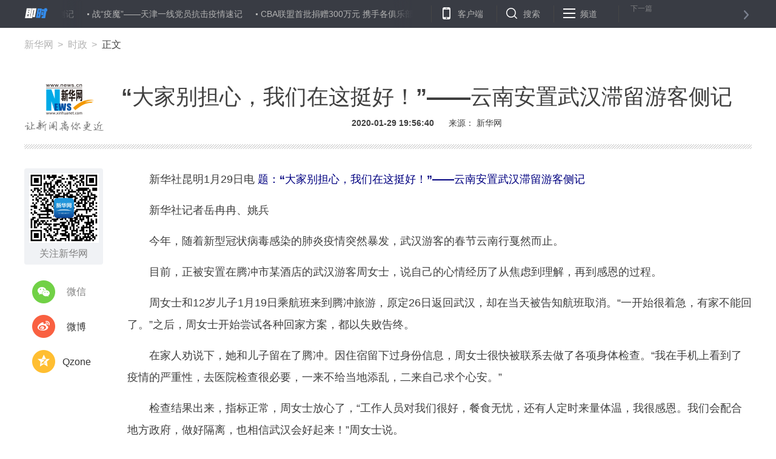

--- FILE ---
content_type: text/html; charset=utf-8
request_url: http://www.xinhuanet.com/politics/2020-01/29/c_1125511016.htm
body_size: 7243
content:
<!DOCTYPE HTML>
<html>
<head>
<meta http-equiv="Content-Type" content="text/html; charset=utf-8" /><meta name="publishid" content="1125511016.12.98.0"/><meta name="pageid" content="1196.11100.0.0.113351.0.0.0.0.0.11395.1125511016"/>
<meta name="apple-mobile-web-app-capable" content="yes" />
<meta name="apple-mobile-web-app-status-bar-style" content="black" />
<meta content="telephone=no" name="format-detection" />
<meta http-equiv="X-UA-Compatible" content="IE=edge" />
<meta content="width=device-width, initial-scale=1.0, minimum-scale=1.0, maximum-scale=1.0,user-scalable=no" name="viewport" />
<meta name="keywords" content="滞留,云南
" />
<meta name="description" content="“大家别担心，我们在这挺好！”——云南安置武汉滞留游客侧记
---今年，随着新型冠状病毒感染的肺炎疫情突然暴发，武汉游客的春节云南行戛然而止。" />
<script src="//www.xinhuanet.com/global/js/pageCore.js"></script>
<title>
“大家别担心，我们在这挺好！”——云南安置武汉滞留游客侧记-新华网
</title>
<link rel="stylesheet" href="//www.xinhuanet.com/global/public/css/common.css" />
<link rel="stylesheet" href="//www.xinhuanet.com/global/css/swiper2.min.css" />
<link rel="stylesheet" type="text/css" href="//www.xinhuanet.com/xl2019/css/main20190618.css" />
<script type="text/javascript" src="//www.xinhuanet.com/global/js/jquery.min.js"></script>
<style>
.zan-wap { display: none; }
.h-p2 iframe:first-child { display: none !important; }
.video-frame {
width: 690px;
height: 520px;
margin: 0 auto;
display: none;
border: 0;
}
@media screen and (max-width: 767px){
.video-frame {
width: 100%;
height: 190px !important;
margin: 0 auto;
display: none;
border: 0;
}
.videoDiv{  position:relative;}
.videoMask{ position:absolute; left:0; top:0;  width:100%; height:100%; z-index:99;}
.videoDiv video{ z-index:98}
}
</style>
</head>
<body class="streamline-page" name="">
<script type="text/javascript">
var isMobile = (/iPad|iPhone|Android|Windows Phone|Nokia/).test(navigator.userAgent);
if(isMobile){
	document.getElementsByTagName("body")[0].style.display = "none";
}
</script>
<div class="nav">
<div class="nav-wap">
<a href="#" class="logo left"></a>
<div class="nav-carousel">
<div class="gotrain-container nav-ul"><span><a href="//www.xinhuanet.com/politics/2020-01/29/c_1125511016.htm" target="_blank">“大家别担心，我们在这挺好！”——云南安置武汉滞留游客侧记</a></span><span><a href="//www.xinhuanet.com/politics/2020-01/29/c_1125511001.htm" target="_blank">战“疫魔”——天津一线党员抗击疫情速记</a></span><span><a href="//sports.xinhuanet.com/c/2020-01/29/c_1210455616.htm" target="_blank">CBA联盟首批捐赠300万元 携手各俱乐部支援疫情防控战</a></span><span><a href="//sports.xinhuanet.com/c/2020-01/29/c_1210455615.htm" target="_blank">比以往更强 赢球先去购物——未输一盘的哈勒普透露澳网“秘诀”</a></span><span><a href="//www.xinhuanet.com/politics/2020-01/29/c_1125510997.htm" target="_blank">中共中央组织部发出通知要求坚决贯彻落实习近平总书记重要指示精神在打赢疫情防控阻击战中积极主动履职有效发挥作用</a></span><span><a href="//sports.xinhuanet.com/c/2020-01/29/c_1210455587.htm" target="_blank">亚冠小组赛赛程调整 前三轮中超球队将客场出赛</a></span><span><a href="//sports.xinhuanet.com/c/2020-01/29/c_1210455586.htm" target="_blank">2019/2020国际雪联高山滑雪世界杯延庆站比赛取消</a></span><span><a href="//sports.xinhuanet.com/c/2020-01/29/c_1210455588.htm" target="_blank">科比直升机坠亡事故所有遇难者遗体找到</a></span><span><a href="//www.xinhuanet.com/politics/2020-01/29/c_1125510965.htm" target="_blank">【新春走基层】甜味里的“致富梦”</a></span><span><a href="//www.xinhuanet.com/politics/2020-01/29/c_1125510955.htm" target="_blank">学技能 提素质 畅渠道——贵州农民就业培训见实效</a></span></div> 
</div>
<ul class="nav-op roedeer-container">
<li class="nav-khd">客户端</li>
<li class="nav-ss">搜索</li>
<li class="nav-pd">频道</li>
</ul>
<a class="nav-next next-news" href="#">
<div class="nav-n-n">下一篇</div>
<div class="nav-n-t next-news-name ellipsis"></div>
</a>
<div class="nav-hide-op roedeer-links-container">
<div class="nav-khd"></div>
<div class="nav-ss">
<input type="text" placeholder="输入要查找的新闻标题或关键字" id="kw" />
<a href="javascript:void(0);" class="search"></a> 
</div>
<div class="nav-pd"> <a target="_blank" href="//www.news.cn/politics/"> 时政 </a> <a target="_blank" href="//www.news.cn/local/index.htm"> 地方 </a> <a target="_blank" href="//www.news.cn/legal/index.htm"> 法治 </a> <a target="_blank" href="//www.news.cn/politics/leaders/index.htm"> 高层 </a> <a target="_blank" href="//www.news.cn/renshi/index.htm"> 人事 </a> <a target="_blank" href="//www.xinhuanet.com/politics/xhll.htm">理论</a> <a target="_blank" href="//www.news.cn/world/index.htm"> 国际 </a> <a target="_blank" href="//www.news.cn/mil/index.htm"> 军事 </a> <a target="_blank" href="//www.news.cn/video/xhft.htm"> 访谈 </a> <a target="_blank" href="//www.news.cn/gangao/index.htm"> 港澳 </a> <a target="_blank" href="//www.news.cn/tw/index.htm"> 台湾 </a> <a target="_blank" href="//www.news.cn/overseas/index.htm"> 华人 </a> <a target="_blank" href="//www.news.cn/fortune/"> 财经 </a> <a target="_blank" href="//www.news.cn/auto/index.htm"> 汽车 </a> <a target="_blank" href="//www.news.cn/house/index.htm"> 房产 </a> <a target="_blank" href="//education.news.cn/"> 教育 </a> <a target="_blank" href="//www.news.cn/tech/index.htm"> 科技 </a> <a target="_blank" href="//www.news.cn/energy/index.htm"> 能源 </a> <a target="_blank" href="//forum.home.news.cn/index.jsp"> 论坛 </a> <a target="_blank" href="//sike.news.cn/"> 思客 </a> <a target="_blank" href="//www.news.cn/comments/index.htm"> 网评 </a> <a target="_blank" href="//www.news.cn/photo/index.htm"> 图片 </a> <a target="_blank" href="//www.news.cn/video/index.htm"> 视频 </a> <a target="_blank" href="//www.news.cn/caipiao/index.htm"> 彩票 </a> <a target="_blank" href="//ent.news.cn/"> 娱乐 </a> <a target="_blank" href="//www.news.cn/fashion/index.htm"> 时尚 </a> <a target="_blank" href="//www.news.cn/sports/"> 体育 </a> <a target="_blank" href="//www.news.cn/food/index.htm"> 食品 </a> <a target="_blank" href="//travel.news.cn/"> 旅游 </a> <a target="_blank" href="//www.news.cn/health/"> 健康 </a> <a target="_blank" href="//www.news.cn/info/index.htm"> 信息化 </a> <a target="_blank" href="//www.xinhuanet.com/datanews/index.htm"> 数据 </a> <a target="_blank" href="//www.news.cn/yuqing/index.htm"> 舆 情 </a> <a target="_blank" href="//www.news.cn/vr/"> VR/AR </a> <a target="_blank" href="//www.news.cn/video/xhwsp/index.htm">微视评</a> <a target="_blank" href="//www.news.cn/gongyi/index.htm"> 公益 </a> <a target="_blank" href="//uav.news.cn/"> 无人机 </a> <a target="_blank" href="//xinhuanet.com/silkroad/index.htm"> 一带一路 </a> </div>
</div>
</div>
</div>
<div class="header">
<div class="h-p1">
<div class="news-link" style="display:none;">
<a href="//www.xinhuanet.com/food/sppy/index.htm" target="_blank">中国食品辟谣联盟官网正式上线</a><a href="//www.xinhuanet.com/health/zt/2015yyzheng.htm" target="_blank">驱走"心灵感冒"远离抑郁焦虑</a><a href="//news.xinhuanet.com/auto/2017-09/22/c_1121706843.htm" target="_blank">新红旗H7荣耀登场</a>
</div>
<div class="news-position"> <a href="//www.xinhuanet.com/" target="_blank">新华网</a> <a href=""></a> 正文 </div>
</div>
<div class="h-p2">
<div class="h-p2-ad3">
</div>
</div>
<div class="h-p3 clearfix">
<a href="//www.xinhuanet.com/" class="net-logo" target="_blank"> <img src="//www.news.cn/res/xhwimg/xl2017/images/net_logo.png" /> </a>
<div class="h-news">
<div id="setFontSize" style="display:none">

</div>
<div class="h-title">
“大家别担心，我们在这挺好！”——云南安置武汉滞留游客侧记 
</div>
<div class="h-info">
<span class="h-time"> 2020-01-29 19:56:40</span> 
<span>
来源： 
新华网 
</span>
</div>
</div>
</div>
</div>
<div class="main">
<div class="part part1 clearfix" id="">
<div class="fllow1-wap left">
<div class="p-left left" id="fllow1">
<div class="s-ewm">
<img src="//www.news.cn/res/xhwimg/xl2017/images/wx.png" />
<div>关注新华网</div>
</div>
<div class="s-item share-wx-item"> <a class="s-wx share-wx" href="javascript:void(0);"></a> 微信 </div>
<div class="wx-ewm"><img src="" /></div>
<div class="s-item"> <a class="s-wb share-wb" href="javascript:void(0);"></a> 微博 </div>
<div class="s-item"> <a class="s-q share-q" href="javascript:void(0);"></a> Qzone </div>
<a class="s-bottom" href="#news-com-location">
<div class="s-num"></div>
评论 
</a>
</div>
</div>
<div class="p-right left">
<div id="p-detail">
<p>　　新华社昆明1月29日电 <font color="navy"><strong>题：“大家别担心，我们在这挺好！”——云南安置武汉滞留游客侧记</strong></font></p>
<p>　　新华社记者岳冉冉、姚兵</p>
<p>　　今年，随着新型冠状病毒感染的肺炎疫情突然暴发，武汉游客的春节云南行戛然而止。</p>
<p>　　目前，正被安置在腾冲市某酒店的武汉游客周女士，说自己的心情经历了从焦虑到理解，再到感恩的过程。</p>
<p>　　周女士和12岁儿子1月19日乘航班来到腾冲旅游，原定26日返回武汉，却在当天被告知航班取消。“一开始很着急，有家不能回了。”之后，周女士开始尝试各种回家方案，都以失败告终。</p>
<p>　　在家人劝说下，她和儿子留在了腾冲。因住宿留下过身份信息，周女士很快被联系去做了各项身体检查。“我在手机上看到了疫情的严重性，去医院检查很必要，一来不给当地添乱，二来自己求个心安。”</p>
<p>　　检查结果出来，指标正常，周女士放心了，“工作人员对我们很好，餐食无忧，还有人定时来量体温，我很感恩。我们会配合地方政府，做好隔离，也相信武汉会好起来！”周女士说。</p>
<p>　　在丽江宾馆，武汉籍游客郭先生一家四口被安置在这里。“我想对亲戚朋友们说，大家别担心，我们在这挺好的。”</p>
<p>　　截至28日，丽江16个安置酒店共准备了1767间客房，入住了500多名滞留游客，其中安顿湖北籍游客200多名。丽江市文化和旅游局副局长李兆刚说：“滞留的游客承受着巨大压力，身在异乡更需要关怀。我们一定会保障他们住得安心、吃得放心。”</p>
<p>　　居住在丽江的湖北女孩小柯，目睹了当地政府为滞留游客所做的一切,她专门写了一封致湖北乡友的信。其中写道：“亲爱的家乡人，您知道吗？丽江市委市政府一直在为大家努力，为了能让大家不被阻隔在外，丽江几乎是到了最后一步才做出封路的决定。封路是为了阻隔病毒，但绝不会阻隔对滞留在丽江的我的家乡人的关爱。”</p>
<p>　　1月26日，云南省发出了妥善安置滞留在滇游客的通知。不到24小时，16个州市安置住宿酒店信息及游客咨询服务电话陆续发布。27日，云南省文化和旅游厅发布《告湖北游客书》表示，将及时解决游客住宿、餐饮等基本生活问题。</p>
<p>　　“一开始酒店也有顾虑，但换位思考，我们很快想通了。这儿的武汉游客都是受困同胞，为他们做好服务也是酒店的社会责任！”昆明市一家安置酒店的大堂经理说。</p>
<p>　　没有做不到，只有想不到。云南各地很快行动起来——昆明市文旅局给游客送去了洗漱包、扑克牌和书籍，还协调了餐饮协会给游客烹制可口餐食；丽江市宁蒗县疾控中心不仅给游客送去了手套、鞋套、温度计，还对酒店工作人员进行了培训；曲靖市第二人民医院医务人员24小时值守在酒店，为入住的武汉游客提供检测和基本医疗服务。</p>
<p>　　此外，借助“游云南”APP和“一部手机游云南”微信公众号，云南还为滞留游客提供了疫情实时数据查询、云南发热门诊名单、暂停开放的景区名单、交通管制措施、紧急寻人、辟谣查询、安置酒店汇总等服务。</p>
<p>　　“疫情防控是当前全国上下最重要的一项工作，需要大家同舟共济，共同努力。无论游客来自哪里，都是我们云南尊贵的客人，滞留的客人现在更需要我们帮助和关心。”云南省文化和旅游厅厅长曾艳说。</p>
<div class="lb">
<div class="standard_lb">
<span class="tj">图集</span> <span class="origin"></span>
<div class="swiper-container2" id="swiperContainer2">
<div class="swiper-wrapper"> </div>
<div class="swiper-pagination"></div>
<div class="swiper_arrow arrow_left s_arrow_left"></div>
<div class="swiper_arrow arrow_right s_arrow_right"></div>
<div class="swiper-scrollbar"></div>
<span class="lb-left s_arrow_left"></span> <span class="lb-right s_arrow_right"></span> 
</div>
</div>
</div>
<div class="zan-wap">
<a href="javascript:void(0);" class="zan"> </a>
<div class="zan-i">+1</div>
<div class="zan-v"> <span></span> </div>
</div>
<div class="p-tags" id="">
<div class="p-kwap"></div>
<span class="p-jc">
<span class="tiyi1">
<a href="javascript:void(0);" class="advise">【纠错】</a>
<div class="tiyi01" id="advisebox01" style="display:none">
<div>
<iframe id="jc_link1" style="width:600px;height:350px; float:left;" border="0" name="search" marginwidth="0" framespacing="0" marginheight="0" frameborder="0" noresize="" scrolling="no" vspale="0"></iframe>
</div>
<div class="tiyi03">
<div id="jc_close1" style="cursor:pointer"><img src="//www.xinhuanet.com/images/syicon/space.gif" width="24" height="24" border="0" /></div>
</div>
</div>
</span>
责任编辑： 
成岚 
</span>
</div>
</div>
</div>
</div>
</div>
<div class="seo" style="display:none">
<a href="//m.xinhuanet.com/hn/2020-01/27/c_1125505940.htm">【新春走基层】我们的春节在江上过</a><a href="//m.xinhuanet.com/ah/2020-01/28/c_1125508414.htm">逆行的天使</a><a href="//www.yn.xinhuanet.com/original/2020-01/18/c_138709228.htm">风味云南二十四小时</a><a href="//www.xinhuanet.com/video/2020-01/11/c_1210434064.htm">四川松潘：保护区拍摄到大熊猫等动物影像</a><a href="//www.xinhuanet.com/xhwkhdapp/2020-01/11/c_1210433741.htm">反常！“报春花”开 俄多地今冬天气温暖</a><a href="//www.gd.xinhuanet.com/newscenter/2020-01/10/c_1125447336.htm">【我的春运记忆】落泪！90后小夫妻连续4年“坚守”春运岗位</a><a href="//www.yn.xinhuanet.com/original/2020-01/11/c_138694827.htm">云南建筑大观：在火车站停泊 与好风景相恋</a><a href="//www.xinhuanet.com/xhwkhdapp/2019-12/21/c_1210404629.htm">青海贵德：黄河岸边现雾凇美景</a><a href="//m.xinhuanet.com/yn/2019-12/17/c_138628505.htm">美丽独龙江：山青、水秀、人幸福</a><a href="//www.hq.xinhuanet.com/news/2019-12/14/c_1125277195.htm">割橡胶机器人 助力胶农告别“熬夜”</a> 
</div>
<div class="footer">
<div class="f-link clearfix">
<div class="f-logo"></div>
<div class="f-nav"> <a target="_blank" href="//www.news.cn/politics/"> 时政 </a> <a target="_blank" href="//www.news.cn/local/index.htm"> 地方 </a> <a target="_blank" href="//www.news.cn/legal/index.htm"> 法治 </a> <a target="_blank" href="//www.news.cn/politics/leaders/index.htm"> 高层 </a> <a target="_blank" href="//www.news.cn/renshi/index.htm"> 人事 </a> <a target="_blank" href="//www.xinhuanet.com/politics/xhll.htm">理论</a> <a target="_blank" href="//www.news.cn/world/index.htm"> 国际 </a> <a target="_blank" href="//www.news.cn/mil/index.htm"> 军事 </a> <a target="_blank" href="//www.news.cn/video/xhft.htm"> 访谈 </a> <a target="_blank" href="//www.news.cn/gangao/index.htm"> 港澳 </a> <a target="_blank" href="//www.news.cn/tw/index.htm"> 台湾 </a> <a target="_blank" href="//www.news.cn/overseas/index.htm"> 华人 </a> <a target="_blank" href="//www.news.cn/fortune/"> 财经 </a> <a target="_blank" href="//www.news.cn/auto/index.htm"> 汽车 </a> <a target="_blank" href="//www.news.cn/house/index.htm"> 房产 </a> <a target="_blank" href="//education.news.cn/"> 教育 </a> <a target="_blank" href="//www.news.cn/tech/index.htm"> 科技 </a> <a target="_blank" href="//www.news.cn/energy/index.htm"> 能源 </a> <a target="_blank" href="//forum.home.news.cn/index.jsp"> 论坛 </a> <a target="_blank" href="//sike.news.cn/"> 思客 </a> <a target="_blank" href="//www.news.cn/comments/index.htm"> 网评 </a> <a target="_blank" href="//www.news.cn/photo/index.htm"> 图片 </a> <a target="_blank" href="//www.news.cn/video/index.htm"> 视频 </a> <a target="_blank" href="//www.news.cn/caipiao/index.htm"> 彩票 </a> <a target="_blank" href="//ent.news.cn/"> 娱乐 </a> <a target="_blank" href="//www.news.cn/fashion/index.htm"> 时尚 </a> <a target="_blank" href="//www.news.cn/sports/"> 体育 </a> <a target="_blank" href="//www.news.cn/food/index.htm"> 食品 </a> <a target="_blank" href="//travel.news.cn/"> 旅游 </a> <a target="_blank" href="//www.news.cn/health/"> 健康 </a> <a target="_blank" href="//www.news.cn/info/index.htm"> 信息化 </a> <a target="_blank" href="//www.xinhuanet.com/datanews/index.htm"> 数据 </a> <a target="_blank" href="//www.news.cn/yuqing/index.htm"> 舆 情 </a> <a target="_blank" href="//www.news.cn/vr/"> VR/AR </a> <a target="_blank" href="//www.news.cn/video/xhwsp/index.htm">微视评</a> <a target="_blank" href="//www.news.cn/gongyi/index.htm"> 公益 </a> <a target="_blank" href="//uav.news.cn/"> 无人机 </a> <a target="_blank" href="//xinhuanet.com/silkroad/index.htm"> 一带一路 </a> </div>
</div>
<div class="copyright">
<div class="right">
<span>关注我们</span> 
<a href="javascript:void(0);" class="f-wx">
<div class="c-wx"></div>
</a>
<a href="http://weibo.com/newsxh" class="f-wb" target="_blank"></a> <a href="//www.news.cn/2015/xhcppub/xhsxw/index.html" class="f-ewm" target="_blank"></a> 
</div>
<div class="left">
<div class="c-link"> <a href="http://203.192.6.89/xhs/" target="_blank">新华社简介</a> <a href="http://www.xinhuanet.ltd/" target="_blank">公司官网</a> <a href="//www.xinhuanet.com/company/contact-us.htm" target="_blank">联系我们</a> <a href="//www.news.cn/linktous.htm" target="_blank">我要链接</a> <a href="//www.xinhuanet.com/company/copyright.htm " target="_blank">版权声明</a> <a href="//www.xinhuanet.com/company/legal.htm " target="_blank">法律顾问</a> <a href="//www.news.cn/xwhggfw/index.htm" target="_blank">广告服务</a> <a href="//www.news.cn/jsfw/index.html" target="_blank" class="last-child">技术服务中心</a> </div>
<div class="c-bq">
<script src="//www.xinhuanet.com/global/public/pcFooter.js"></script> 
</div>
</div>
</div>
</div>
<script src="//www.xinhuanet.com/global/js/swiper2.min.js "></script> 
<script type="text/javascript" src="//www.xinhuanet.com/xl2019/js/main_Sw20190625.js"></script> 
<script src="//www.news.cn/res/xhwres/xl2017/ldr/xl20181129.js"></script>
<script src="//www.xinhuanet.com/global/js/manyAudio.js"></script>
<!-- add wechat-share START fireman @St. 2018-04-24 -->
<div data-wechat="1" style="display:none">
<div class="share-title">
“大家别担心，我们在这挺好！”——云南安置武汉滞留游客侧记-新华网
</div>
<div class="share-substr"></div>
<img class="share-img" src="//www.news.cn/res/xhwimg/common/share/logo4share.jpg" width="300" height="300" />
</div>
<script src="https://res.wx.qq.com/open/js/jweixin-1.0.0.js"></script>
<script src="//www.xinhuanet.com/global/public/wxShare.js"></script>
<script>
// JavaScript Document
$(function () {
    lhr.videoshow();//视频判断
	//控制头条字号
	var dttSize = $.trim($("#setFontSize").html())+"px";
	$(".h-news .h-title").css({
		"font-size":dttSize
	})
});
var lhr = {
    //视频判断
    videoshow: function () {
        var ifrVideo = $(".video-frame");
        if ($.trim(ifrVideo.attr("src")) !== "") {
            ifrVideo.show();
        }
    },
}
</script>
<!-- add wechat-share END-->
<!--访问量通用js设置--> 
<script type="text/javascript">
//锁定域名
document.domain="xinhuanet.com";
</script> 
<script src="//www.xinhuanet.com/video/static/videovisit.js"></script> 
<!--访问量通用js设置-->
<div style="display:none"><div id="fwl">010020020110000000000000011199511125511016</div><script type="text/javascript" src="//webd.home.news.cn/webdig.js?z=1"></script><script type="text/javascript">wd_paramtracker("_wdxid=010020020110000000000000011199511125511016")</script><noscript><img src="//webd.home.news.cn/1.gif?z=1&_wdxid=010020020110000000000000011199511125511016" border="0" /></noscript></div>   </body>
</html>
